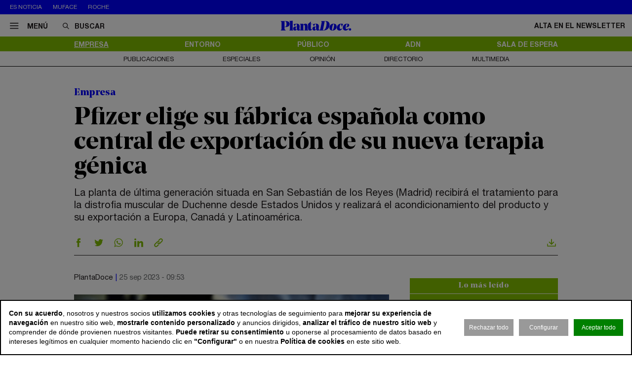

--- FILE ---
content_type: text/html; charset=utf-8
request_url: https://www.plantadoce.com/empresa/pfizer-elige-su-fabrica-espanola-como-central-de-exportacion-de-su-nueva-terapia-genica
body_size: 12786
content:
<!DOCTYPE html>
<html lang="es">
<head>
	<script>
const GA_MEASUREMENT_ID = "G-N88GPVK904";
const MARFEEL_ACCOUNT_ID = 5128;

function getCookie(name) {
  const match = document.cookie.match(new RegExp('(?:^|; )' + name.replace(/([.*+?^${}()|[\]\\])/g,'\\$1') + '=([^;]*)'));
  return match ? decodeURIComponent(match[1]) : null;
}
const cookieValue = getCookie('__cookie_consent');
const hasConsent = Boolean(cookieValue);
const tracking = cookieValue?.includes("tracking") || false;
const functionality = cookieValue?.includes("functionality") || false;
const targeting = cookieValue?.includes("targeting") || false;
// GOOGLE ANALYTICS
window.dataLayer = window.dataLayer || [];
function gtag(){ dataLayer.push(arguments); }
gtag('consent', 'default', {
	'ad_storage': 'denied',
	'ad_user_data': 'denied',
	'ad_personalization': 'denied',
	'analytics_storage': 'denied'
});
if (hasConsent) {
	const head = document.head || document.getElementsByTagName('head')[0];
	if (head) {
		const script = document.createElement("script");
		script.async = true;
		script.src = `https://www.googletagmanager.com/gtag/js?id=${GA_MEASUREMENT_ID}`;
		head.appendChild(script);
	}
	gtag('js', new Date());
	gtag('consent', 'update', {
		'ad_storage': targeting ? 'granted' : 'denied',
		'ad_user_data': targeting ? 'granted' : 'denied',
		'ad_personalization': targeting ? 'granted' : 'denied',
		'analytics_storage': tracking ? 'granted' : 'denied'
	});
	gtag('config', GA_MEASUREMENT_ID, { 'send_page_view': true });
}
// MARFEEL 
!function(){"use strict";function e(e){var t=!(arguments.length>1&&void 0!==arguments[1])||arguments[1],c=document.createElement("script");c.src=e,t?c.type="module":(c.async=!0,c.type="text/javascript",c.setAttribute("nomodule",""));var n=document.getElementsByTagName("script")[0];n.parentNode.insertBefore(c,n)}!function(t,c){!function(t,c,n){var a,o,r;n.accountId=c,null!==(a=t.marfeel)&&void 0!==a||(t.marfeel={}),null!==(o=(r=t.marfeel).cmd)&&void 0!==o||(r.cmd=[]),t.marfeel.config=n;var i="https://sdk.mrf.io/statics";e("".concat(i,"/marfeel-sdk.js?id=").concat(c),!0),e("".concat(i,"/marfeel-sdk.es5.js?id=").concat(c),!1)}(t,c,arguments.length>2&&void 0!==arguments[2]?arguments[2]:{})}(window,MARFEEL_ACCOUNT_ID,{ manualConsent: true })}();

window.marfeel?.cmd?.push(['consent', consent => {
  if (hasConsent) {
    consent.setConsentFeatures([
      { feature: 'analytics_storage', consent: tracking },
      { feature: 'personalization', consent: functionality }
    ]);
  } else {
    consent.setConsentFeatures([
      { feature: 'analytics_storage', consent: false },
      { feature: 'personalization', consent: false }
    ]);
  }
}]);
</script>	<meta charset="utf-8">
	<title>Pfizer elige su fábrica española como central de exportación de su nueva terapia génica | PlantaDoce</title>
	<meta name="description" content="La planta de &amp;uacute;ltima generaci&amp;oacute;n situada en San Sebasti&amp;aacute;n de los Reyes (Madrid) recibir&amp;aacute; el tratamiento para la distrofia&amp;hellip;">
			<link rel="canonical" href="/empresa/pfizer-elige-su-fabrica-espanola-como-central-de-exportacion-de-su-nueva-terapia-genica">
						<meta name="robots" content="max-image-preview:large">				
		<meta name="theme-color" content="#82be00">
	<link rel="icon" href="/files/favicon/favicon.svg">
	<link rel="mask-icon" href="/files/favicon/favicon.svg" color="#000000">
	<link rel="apple-touch-icon" href="/files/favicon/apple-touch-icon.png">
	<link rel="manifest" href="/manifest.json">
		
	
	<meta name="viewport" content="width=device-width, user-scalable=no">

	<link rel="stylesheet" href="/min/f=/css/icons.css,/css/slick.css,/css/slick-theme.css,/css/main.css,/css/vcomposer.css,/css/ppr.css?v=1.0.3">
	
			<meta property="twitter:card" content="summary_large_image">
			<meta property="twitter:url" content="https://www.plantadoce.com/empresa/pfizer-elige-su-fabrica-espanola-como-central-de-exportacion-de-su-nueva-terapia-genica">
			<meta property="twitter:title" content="Pfizer elige su fábrica española como central de exportación de su nueva terapia génica">
			<meta property="twitter:description" content="La planta de &uacute;ltima generaci&oacute;n situada en San Sebasti&aacute;n de los Reyes (Madrid) recibir&aacute; el tratamiento para la distrofia&hellip;">
			<meta property="twitter:site" content="@Planta_Doce">
			<meta property="og:type" content="website">
			<meta property="og:title" content="Pfizer elige su fábrica española como central de exportación de su nueva terapia génica">
			<meta property="og:description" content="La planta de &uacute;ltima generaci&oacute;n situada en San Sebasti&aacute;n de los Reyes (Madrid) recibir&aacute; el tratamiento para la distrofia&hellip;">
		
					<meta property="og:image" content="https://www.plantadoce.com/thumb/eyJ0IjoiZCIsInciOjEyMDAsImgiOjY3NSwibSI6MSwidiI6IjEuMC4zIn0/files/2020/empresas/pfizer/pfizer-biontech-948.jpg">
					<meta property="og:image:width" content="948">
					<meta property="og:image:height" content="632">
					<meta property="twitter:image" content="https://www.plantadoce.com/thumb/eyJ0IjoiZCIsInciOjEyMDAsImgiOjY3NSwibSI6MSwidiI6IjEuMC4zIn0/files/2020/empresas/pfizer/pfizer-biontech-948.jpg">
				
	<script>const READY=[];READY.ok=false;READY.push=function (item){if (typeof item !== "function") return false; if (READY.ok){item.call();}else {return Array.prototype.push.apply(this,arguments);}};</script>
</head>
<body class="no_home " data-page="3" data-cookies="1">
		<header class="main_header">
		<section class="bar_featured">
			<div class="bar_featured_wrapper">
								<div class="featured_tags">
					<p class="title">Es noticia</p>
										<a href="/publico/muface-pagara-343-millones-a-adeslas-asisa-y-dkv-por-la-prorroga-del-convenio" class="link">Muface</a>
										<a href="/empresa/de-pfizer-a-roche-los-gigantes-mundiales-del-farma-en-busca-de-la-pildora-adelgazante" class="link">Roche</a>
									</div>
								
							</div>
		</section>	
	
		<section class="bar_main">
			<div class="bar_main_wrapper">
				<div class="options">
					<a href="#" class="link menu js_menu">
						<i class="icon icon-menu"></i><span>Menú</span>
					</a>
					<div class="search">
						<form method="get" action="/buscar">
							<i class="icon icon-buscar"></i><input class="input" type="text" name="term" placeholder="Buscar" required>
						</form>
					</div>
				</div>
				
								
								<a href="/" class="logo">
					<img src="/files/logo.svg" alt="PlantaDoce">
				</a>
								
				
				<div class="extra">
										
											<a href="/newsletter" class="link">Alta en el newsletter</a>
									</div>
			</div>
			
			<div class="bar_main_search">
				<div class="bar_main_search_wrapper">
					<div class="search">
						<form method="get" action="/buscar">
							<i class="icon icon-buscar"></i><input class="input" type="text" name="term" placeholder="Escribe aquí tu búsqueda" v-model="search" @keyup="update" required>
						</form>
					</div>
					
					<div class="bar_main_search_results" v-if="data">
						<div class="bar_main_search_results_wrapper">
							<div class="block" v-if="data && data.noticias">
								<div class="block_title">
									Noticias
								</div>
								
								<div class="block_elems">
									<a v-for="(item, i) in data.noticias" :key="i" :href="item.link" class="text_item">{{ item.title }}</a>
								</div>
							</div>
							
							<div class="block squares" v-if="data && data.tags">
								<div class="block_title">
									Tags
								</div>
								
								<div class="block_elems">
									<a v-for="(item, i) in data.tags" :key="i" :href="item.link" class="square_item">{{ item.title }}</a>
								</div>
							</div>
							
							<div class="block squares" v-if="data && data.perfiles">
								<div class="block_title">
									Perfiles
								</div>
								
								<div class="block_elems">
									<a v-for="(item, i) in data.perfiles" :key="i" :href="item.link" class="square_item">{{ item.title }}</a>
								</div>
							</div>
						</div>
					</div>
				</div>
			</div>
		</section>
				
		<div class="front">
			<div class="front_wrapper">
				<div class="logo_wrapper">
										<a href="/" class="logo">
												<img src="/files/logo.svg" alt="PlantaDoce">
					</a>
										
									</div>
			</div>
			
			<a href="#" class="menu_icon js_menu only_mobile">
				<i class="icon icon-menu"></i>
			</a>
			
						
					</div>
		
				<section class="bar_sections">
			<div class="bar_sections_wrapper">
								<a href="/empresa" class="link active" >Empresa</a>
								<a href="/entorno" class="link " >Entorno</a>
								<a href="/publico" class="link " >Público</a>
								<a href="/adn" class="link " >ADN</a>
								<a href="/sala-de-espera" class="link " >Sala de espera</a>
							</div>
		</section>
		
				<section class="bar_more">
			<div class="bar_more_wrapper">
								<a href="/publicaciones" class="link " >Publicaciones</a>
								<a href="/especiales" class="link " >Especiales</a>
								<a href="/opinion" class="link " >Opinión</a>
								<a href="/perfiles" class="link " >Directorio</a>
								<a href="/multimedia" class="link " >Multimedia</a>
							</div>
		</section>
			</header>
	
	<main class="main_content">

		
											
				
		<article class="news_detail">
	<div class="news_detail_wrapper">
				<p class="news_detail_type"><a href="/empresa">Empresa</a></p>
		
				
				
				
				
		
		<div class="news_detail_header no_photo">
			<div class="news_detail_titles">				
				<h1 class="news_detail_title">Pfizer elige su fábrica española como central de exportación de su nueva terapia génica</h1>
								<div class="news_detail_lead">
					<p>La planta de &uacute;ltima generaci&oacute;n situada en San Sebasti&aacute;n de los Reyes (Madrid) recibir&aacute; el tratamiento para la distrofia muscular de Duchenne desde Estados Unidos y realizar&aacute; el acondicionamiento del producto y su exportaci&oacute;n a Europa, Canad&aacute; y Latinoam&eacute;rica.</p>				</div>
							</div>
					</div>
		
		<div class="social_options">
			
			<div class="sharing" id="w69720388a60dd">
	<a href="https://www.facebook.com/sharer/sharer.php?u=https%3A%2F%2Fwww.plantadoce.com%2Fempresa%2Fpfizer-elige-su-fabrica-espanola-como-central-de-exportacion-de-su-nueva-terapia-genica" target="_blank" class="link">
		<i class="icon icon-facebook"></i>
	</a>
	<a href="https://twitter.com/intent/tweet?text=Pfizer+elige+su+f%C3%A1brica+espa%C3%B1ola+como+central+de+exportaci%C3%B3n+de+su+nueva+terapia+g%C3%A9nica&url=https%3A%2F%2Fwww.plantadoce.com%2Fempresa%2Fpfizer-elige-su-fabrica-espanola-como-central-de-exportacion-de-su-nueva-terapia-genica&via=Planta_Doce" target="_blank" class="link">
		<i class="icon icon-twitter"></i>
	</a>
	<a href="https://wa.me/?lang=es&text=Pfizer+elige+su+f%C3%A1brica+espa%C3%B1ola+como+central+de+exportaci%C3%B3n+de+su+nueva+terapia+g%C3%A9nica https%3A%2F%2Fwww.plantadoce.com%2Fempresa%2Fpfizer-elige-su-fabrica-espanola-como-central-de-exportacion-de-su-nueva-terapia-genica" target="_blank" class="link">
		<i class="icon icon-whatsapp"></i>
	</a>
	<a href="https://www.linkedin.com/shareArticle?mini=true&url=https%3A%2F%2Fwww.plantadoce.com%2Fempresa%2Fpfizer-elige-su-fabrica-espanola-como-central-de-exportacion-de-su-nueva-terapia-genica" target="_blank" class="link">
		<i class="icon icon-linkeding"></i>
	</a>
	<a href="https://www.plantadoce.com/empresa/pfizer-elige-su-fabrica-espanola-como-central-de-exportacion-de-su-nueva-terapia-genica" class="link clipboard">
		<i class="icon icon-link"></i>
	</a>

	</div>
<script>
READY.push(function() {
	const widget = $("#w69720388a60dd");
	let LOADING_EMAIL = false;
	widget.find(".link.email").click(function (e) {
		e.preventDefault();
		if ( ! LOADING_EMAIL) {
			LOADING_EMAIL = true;
			$.ajax({
				url: "/app/share/share/email",
				type: "post",
				data: {
					item: '17187',
					type: 'bm90aWNpYXNcbW9kZWxzXE5vdGljaWE=',
					link: 'https://www.plantadoce.com/empresa/pfizer-elige-su-fabrica-espanola-como-central-de-exportacion-de-su-nueva-terapia-genica',
					title: 'Pfizer elige su fábrica española como central de exportación de su nueva terapia génica'
				},
				success: function (r) {
					if (r && r.status == "ok") {
						$("body").append(r.data);
						LOADING_EMAIL = false;
					}
				}
			});
		}
	});

	function fallbackCopyTextToClipboard(text, cb) {
		let textArea = document.createElement("textarea");
		textArea.value = text;
	
		// Avoid scrolling to bottom
		textArea.style.top = "0";
		textArea.style.left = "0";
		textArea.style.position = "fixed";

		document.body.appendChild(textArea);
		textArea.focus();
		textArea.select();

		try {
			let successful = document.execCommand('copy');
			let msg = successful ? 'successful' : 'unsuccessful';
			if (msg == "successful") {
				cb();
			}
		} catch (err) {}
		document.body.removeChild(textArea);
	}

	function copyTextToClipboard(text, cb) {
		if (!navigator.clipboard) {
			fallbackCopyTextToClipboard(text, cb);
			return;
		}
		navigator.clipboard.writeText(text).then(function() {
			cb();
		});
	}

	widget.find(".link.clipboard").click(function (e) {
		e.preventDefault();
		let link = this.href;
		copyTextToClipboard(link, () => alert("Enlace copiado al portapapeles"));
	});
});
</script>			
			<div class="actions">
								<a href="?download" class="link" target="_blank">
					<i class="icon icon-download"></i>
				</a>
			</div>
		</div>
		
		<div class="news_detail_content">
			<div class="left">
				<div class="info">
					<p class="author">PlantaDoce</p>
					<p class="date">25 sep 2023 - 09:53</p>
				</div>

				<div class="news_detail_content_text detail_text">
										<p><img src="https://www.plantadoce.com/files//2020/empresas/pfizer/pfizer-biontech-728.jpg" alt="Pfizer elige su f&aacute;brica espa&ntilde;ola como central de exportaci&oacute;n de su nueva terapia g&eacute;nica " width="728" height="485" /></p>
<p>&nbsp;</p>
<p>&nbsp;</p>
<p>&nbsp;</p>
<p>Pfizer conf&iacute;a en Espa&ntilde;a. &nbsp;La farmac&eacute;utica estadounidense ha elegido la planta biotecnol&oacute;gica de San Sebasti&aacute;n de los Reyes (Madrid) <strong>como centro de distribuci&oacute;n internacional de su nuevo tratamiento para la distrofia muscular de Duchenne</strong>, seg&uacute;n avanza <em>El Economista</em>.</p>
<p>&nbsp;</p>
<p>La planta de San Sebasti&aacute;n de los Reyes recibir&aacute; el f&aacute;rmaco desde Estados Unidos, donde se fabricar&aacute;, <strong>para posteriormente realizar el acondicionamiento del producto y su exportaci&oacute;n a Europa, Canad&aacute; y Latinoam&eacute;rica</strong>. El medicamento que se exportar&aacute; se encuentra en estos momentos en la &uacute;ltima fase de ensayos cl&iacute;nicos.</p>
<p>&nbsp;</p>
<p>La planta de producci&oacute;n de San Sebasti&aacute;n de los Reyes es uno de los principales centros biotecnol&oacute;gicos de la compa&ntilde;&iacute;a, <strong>adem&aacute;s de ser la &uacute;nica sede de Pfizer en el mundo que produce medicamentos para el tratamiento de dos tipos de hemofilia, A y B</strong>, ambas consideradas enfermedades raras.</p>
<p>&nbsp;</p>
<p>&nbsp;</p>
<p class="news_featured_text">La planta de producci&oacute;n de San Sebasti&aacute;n de los Reyes es uno de los principales centros biotecnol&oacute;gicos de Pfizer</p>
<p>&nbsp;</p>
<p>&nbsp;</p>
<p>La instalaci&oacute;n en cuesti&oacute;n cuenta con 300 profesionales y se dedica principalmente a la producci&oacute;n y acondicionamiento final de f&aacute;rmacos est&eacute;riles liofilizados de alta complejidad y valor a&ntilde;adido. <strong>La planta suministra medicamentos a m&aacute;s de 15.000 pacientes y 70 pa&iacute;ses, entre los que destacan Estados Unidos, Jap&oacute;n y China</strong>.</p>
<p>&nbsp;</p>
<p>En junio de 2021, Pfizer anunci&oacute; una inversi&oacute;n de 70,2 millones de euros para aumentar la capacidad de producci&oacute;n del centro. <strong>La inversi&oacute;n se destin&oacute; a la construcci&oacute;n de una zona de fabricaci&oacute;n de est&eacute;riles con las &uacute;ltimas tecnolog&iacute;as, con un grado de automatizaci&oacute;n muy alto</strong>, alineado con la industria de vanguardia.</p>
<p>&nbsp;</p>
<p>&nbsp;Pfizer es una compa&ntilde;&iacute;a farmac&eacute;utica estadounidense, con sede en Nueva York, fundada por Charles Pfizer y Charles Erhart en 1849. Aunque su primer producto fue la santonina, un tratamiento para combatir un par&aacute;sito de la familia de las lombrices, Pfizer tambi&eacute;n es conocida por lanzar al mercado Viagra. &nbsp;</p>									</div>
				
							</div>
			
			<div class="right" data-len="2885">
				
				<div class="slot_item no_publi" data-type="page.page->widget_loader" data-params="{&quot;item&quot;:&quot;1&quot;}"><aside class="featured_mostread featured_item " data-widget="widget69720388a9ce9">
	<div class="featured_item_wrapper">
		<header class="header">
			<p class="name">Lo más leído</p>
		</header>
				
		<ul class="featured_mostread_items">
									<li class="featured_mostread_item">
				<a href="/entorno/tramadol-y-paracetamol-el-matrimonio-analgesico-que-se-ha-vuelto-una-mina-de-oro" class="link">Tramadol y paracetamol: el matrimonio analgésico que se ha vuelto una mina de oro</a>
			</li>
						<li class="featured_mostread_item">
				<a href="/entorno/oxycontin-el-farmaco-que-causo-la-peor-crisis-de-opioides-de-los-estados-unidos" class="link">OxyContin, el fármaco que causó la peor crisis de opioides de los Estados Unidos</a>
			</li>
						<li class="featured_mostread_item">
				<a href="/empresa/grifols-destinara-los-fondos-de-la-venta-de-shanghai-raas-a-reducir-su-deuda" class="link">Grifols destinará los fondos de la venta de Shanghai Raas a reducir su deuda</a>
			</li>
						<li class="featured_mostread_item">
				<a href="/adn/merck-el-negocio-tricentenario-que-agrupa-a-mas-de-300-sucesores-del-fundador" class="link">Merck, el negocio tricentenario que agrupa a más de 300 sucesores del fundador</a>
			</li>
						<li class="featured_mostread_item">
				<a href="/empresa/caixabank-invierte-40-millones-para-desarrollar-el-primer-hub-cientifico-de-barcelo" class="link">Caixabank invierte 40 millones para desarrollar el primer ‘hub’ científico de Barcelona</a>
			</li>
						<li class="featured_mostread_item">
				<a href="/empresa/ship2b-ventures-invierte-nueve-millones-de-euros-en-diez-start-ups-de-salud" class="link">Ship2B Ventures invierte nueve millones de euros en diez ‘start ups’ de salud</a>
			</li>
								</ul>
		
			</div>
</aside>
<script>
READY.push(function () {
	init_widget('widget69720388a9ce9', function (el) {
		let widget = $(el);
		widget.find(".featured_item_wrapper").each(function () {
			let wrapper = $(this);
			let items = wrapper.find(".featured_mostread_items");
					
			let cur_h = wrapper.height();
			
			while (cur_h > 598) {
				items.find(".featured_mostread_item:last").remove();
				cur_h = wrapper.height();
			}
		});
	});
});
</script></div>
				<div class="slot_item no_publi" data-type="page.page->widget_loader" data-params="{&quot;item&quot;:&quot;1&quot;}"><aside class="featured_multimedia2 featured_specials2 featured_item js_slick" data-slick-items-desktop="1" data-slick-items-mobile="1" data-slick-items-arrows="1">
	<div class="featured_item_wrapper">
		<header class="header">
			<a href="/especiales" class="name">Especiales</a>
		</header>
		
		<div class="list">
			<div class="featured_multimedia2_items scroller">
								<article class="featured_multimedia2_item">
					<a href="/especiales/la-entrevista-de-la-semana">
						<div class="image_wrapper">
														<img class="" src="/thumb/eyJ0IjoiZCIsInciOjIxOSwiaCI6MjE5LCJtIjoxLCJ2IjoiMS4wLjMifQ/files/2024/07-especiales/entrevistadelasemana.jpg" srcset="/thumb/eyJ0IjoiZCIsInciOjIxOSwiaCI6MjE5LCJtIjoxLCJ2IjoiMS4wLjMifQ/files/2024/07-especiales/entrevistadelasemana.jpg, /thumb/eyJ0IjoiZCIsInciOjQzOCwiaCI6NDM4LCJtIjoxLCJ2IjoiMS4wLjMifQ/files/2024/07-especiales/entrevistadelasemana.jpg 1.5x" alt="La entrevista de la semana">													</div>
					</a>
										
					<div class="powered_by">
						<p class="special_title"><a href="/especiales/la-entrevista-de-la-semana">La entrevista de la semana</a></p>
						
												
																		</div>					
				</article>
							</div>
		</div>	
	</div>
</aside>
</div>
<div class="slot_item no_publi" data-type="page.page->widget_loader" data-params="{&quot;item&quot;:&quot;1&quot;}"><aside class="featured_multimedia2 featured_specials2 featured_item js_slick" data-slick-items-desktop="1" data-slick-items-mobile="1" data-slick-items-arrows="1">
	<div class="featured_item_wrapper">
		<header class="header">
			<a href="/especiales" class="name">Especiales</a>
		</header>
		
		<div class="list">
			<div class="featured_multimedia2_items scroller">
								<article class="featured_multimedia2_item">
					<a href="/especiales/monitor-del-sistema-hospitalario-de-la-comunidad-de-madrid">
						<div class="image_wrapper">
														<img class="" src="/thumb/eyJ0IjoiZCIsInciOjIxOSwiaCI6MjE5LCJtIjoxLCJ2IjoiMS4wLjMifQ/files/2020/07_especiales/fjd/1+%281%29.jpeg" srcset="/thumb/eyJ0IjoiZCIsInciOjIxOSwiaCI6MjE5LCJtIjoxLCJ2IjoiMS4wLjMifQ/files/2020/07_especiales/fjd/1+%281%29.jpeg, /thumb/eyJ0IjoiZCIsInciOjQzOCwiaCI6NDM4LCJtIjoxLCJ2IjoiMS4wLjMifQ/files/2020/07_especiales/fjd/1+%281%29.jpeg 1.5x" alt="Monitor del Sistema Hospitalario de la Comunidad de Madrid">													</div>
					</a>
										
					<div class="powered_by">
						<p class="special_title"><a href="/especiales/monitor-del-sistema-hospitalario-de-la-comunidad-de-madrid">Monitor del Sistema Hospitalario de la Comunidad de Madrid</a></p>
						
												
																		</div>					
				</article>
							</div>
		</div>	
	</div>
</aside>
</div>

				
				
				
				
				
							</div>
		</div>
		
				
		<div class="social_options">
			<div class="sharing" id="w697203890940a">
	<a href="https://www.facebook.com/sharer/sharer.php?u=https%3A%2F%2Fwww.plantadoce.com%2Fempresa%2Fpfizer-elige-su-fabrica-espanola-como-central-de-exportacion-de-su-nueva-terapia-genica" target="_blank" class="link">
		<i class="icon icon-facebook"></i>
	</a>
	<a href="https://twitter.com/intent/tweet?text=Pfizer+elige+su+f%C3%A1brica+espa%C3%B1ola+como+central+de+exportaci%C3%B3n+de+su+nueva+terapia+g%C3%A9nica&url=https%3A%2F%2Fwww.plantadoce.com%2Fempresa%2Fpfizer-elige-su-fabrica-espanola-como-central-de-exportacion-de-su-nueva-terapia-genica&via=Planta_Doce" target="_blank" class="link">
		<i class="icon icon-twitter"></i>
	</a>
	<a href="https://wa.me/?lang=es&text=Pfizer+elige+su+f%C3%A1brica+espa%C3%B1ola+como+central+de+exportaci%C3%B3n+de+su+nueva+terapia+g%C3%A9nica https%3A%2F%2Fwww.plantadoce.com%2Fempresa%2Fpfizer-elige-su-fabrica-espanola-como-central-de-exportacion-de-su-nueva-terapia-genica" target="_blank" class="link">
		<i class="icon icon-whatsapp"></i>
	</a>
	<a href="https://www.linkedin.com/shareArticle?mini=true&url=https%3A%2F%2Fwww.plantadoce.com%2Fempresa%2Fpfizer-elige-su-fabrica-espanola-como-central-de-exportacion-de-su-nueva-terapia-genica" target="_blank" class="link">
		<i class="icon icon-linkeding"></i>
	</a>
	<a href="https://www.plantadoce.com/empresa/pfizer-elige-su-fabrica-espanola-como-central-de-exportacion-de-su-nueva-terapia-genica" class="link clipboard">
		<i class="icon icon-link"></i>
	</a>

	</div>
<script>
READY.push(function() {
	const widget = $("#w697203890940a");
	let LOADING_EMAIL = false;
	widget.find(".link.email").click(function (e) {
		e.preventDefault();
		if ( ! LOADING_EMAIL) {
			LOADING_EMAIL = true;
			$.ajax({
				url: "/app/share/share/email",
				type: "post",
				data: {
					item: '17187',
					type: 'bm90aWNpYXNcbW9kZWxzXE5vdGljaWE=',
					link: 'https://www.plantadoce.com/empresa/pfizer-elige-su-fabrica-espanola-como-central-de-exportacion-de-su-nueva-terapia-genica',
					title: 'Pfizer elige su fábrica española como central de exportación de su nueva terapia génica'
				},
				success: function (r) {
					if (r && r.status == "ok") {
						$("body").append(r.data);
						LOADING_EMAIL = false;
					}
				}
			});
		}
	});

	function fallbackCopyTextToClipboard(text, cb) {
		let textArea = document.createElement("textarea");
		textArea.value = text;
	
		// Avoid scrolling to bottom
		textArea.style.top = "0";
		textArea.style.left = "0";
		textArea.style.position = "fixed";

		document.body.appendChild(textArea);
		textArea.focus();
		textArea.select();

		try {
			let successful = document.execCommand('copy');
			let msg = successful ? 'successful' : 'unsuccessful';
			if (msg == "successful") {
				cb();
			}
		} catch (err) {}
		document.body.removeChild(textArea);
	}

	function copyTextToClipboard(text, cb) {
		if (!navigator.clipboard) {
			fallbackCopyTextToClipboard(text, cb);
			return;
		}
		navigator.clipboard.writeText(text).then(function() {
			cb();
		});
	}

	widget.find(".link.clipboard").click(function (e) {
		e.preventDefault();
		let link = this.href;
		copyTextToClipboard(link, () => alert("Enlace copiado al portapapeles"));
	});
});
</script>			
			<div class="actions">
								<a href="?download" class="link" target="_blank">
					<i class="icon icon-download"></i>
				</a>					
			</div>
		</div>
		
				
		<div class="slot_horizontal">
					</div>
		
				

					<div class="news_list_block1 with_title news_related_block has_tags height_fix">

			<p class="news_list_block1_title_mini">Contenido relacionado</p>
			
						<div class="news_related_tags">
								
				<div class="news_related_tags_list">
										<a href="/temas/pfizer" class="link">Pfizer</a>
									</div>
			</div>
					
			
			<article class="news_list_item layout_5 size_3">
				<div class="news_list_item_wrapper">
					<a href="/empresa/la-fda-aprueba-un-farmaco-de-pfizer-contra-el-virus-sincitial-respiratorio-en-bebes" class="image_wrapper">
						<img class="image" src="/thumb/eyJ0IjoiZCIsInciOjMwNywiaCI6MTUwLCJtIjoxLCJ2IjoiMS4wLjMifQ/files/2020/empresas/pfizer/pfizer-corporativo-948.jpg" alt="La FDA aprueba un f&aacute;rmaco de Pfizer contra el virus sincitial respiratorio en beb&eacute;s">
					</a>
					
					<div class="content">
						<header class="header">
							<a href="/empresa/la-fda-aprueba-un-farmaco-de-pfizer-contra-el-virus-sincitial-respiratorio-en-bebes" class="title">La FDA aprueba un fármaco de Pfizer contra el virus sincitial respiratorio en bebés</a>
							<div class="info">
								<p class="author">PlantaDoce</p>
								<p class="date">22 ago 2023 - 12:20</p>
							</div>
						</header>
					</div>
				</div>
			</article>
			
			
			<article class="news_list_item layout_5 size_3">
				<div class="news_list_item_wrapper">
					<a href="/empresa/astrazeneca-adquiere-la-cartera-de-terapia-genica-de-pfizer-por-1000-millones" class="image_wrapper">
						<img class="image" src="/thumb/eyJ0IjoiZCIsInciOjMwNywiaCI6MTUwLCJtIjoxLCJ2IjoiMS4wLjMifQ/files/2020/empresas/astrazeneca/astrazeneca-1-948.jpg" alt="AstraZeneca adquiere la cartera de terapia g&eacute;nica de Pfizer por 1.000 millones">
					</a>
					
					<div class="content">
						<header class="header">
							<a href="/empresa/astrazeneca-adquiere-la-cartera-de-terapia-genica-de-pfizer-por-1000-millones" class="title">AstraZeneca adquiere la cartera de terapia génica de Pfizer por 1.000 millones</a>
							<div class="info">
								<p class="author">PlantaDoce</p>
								<p class="date">8 ago 2023 - 10:00</p>
							</div>
						</header>
					</div>
				</div>
			</article>
			
					
			
			<div class="spacer size_3"></div>

			
			<article class="news_list_item layout_5 size_3">
				<div class="news_list_item_wrapper">
					<a href="/empresa/gsk-denuncia-a-pfizer-por-la-infraccion-de-patente-por-la-vacuna-del-vrs" class="image_wrapper">
						<img class="image" src="/thumb/eyJ0IjoiZCIsInciOjMwNywiaCI6MTUwLCJtIjoxLCJ2IjoiMS4wLjMifQ/files/2020/empresas/gsk/gsk-edificio-948.jpg" alt="GSK denuncia a Pfizer por la infracci&oacute;n de patente por la vacuna del VRS">
					</a>
					
					<div class="content">
						<header class="header">
							<a href="/empresa/gsk-denuncia-a-pfizer-por-la-infraccion-de-patente-por-la-vacuna-del-vrs" class="title">GSK denuncia a Pfizer por la infracción de patente por la vacuna del VRS</a>
							<div class="info">
								<p class="author">PlantaDoce</p>
								<p class="date">3 ago 2023 - 10:00</p>
							</div>
						</header>
					</div>
				</div>
			</article>
			
			
			<article class="news_list_item layout_5 size_3">
				<div class="news_list_item_wrapper">
					<a href="/empresa/de-pfizer-a-roche-los-gigantes-mundiales-del-farma-en-busca-de-la-pildora-adelgazante" class="image_wrapper">
						<img class="image" src="/thumb/eyJ0IjoiZCIsInciOjMwNywiaCI6MTUwLCJtIjoxLCJ2IjoiMS4wLjMifQ/files/2024/13-recursos/recurso-pastillas-980.jpg" alt="De Pfizer a Roche: los gigantes mundiales del &lsquo;farma&rsquo; en busca de la p&iacute;ldora adelgazante ">
					</a>
					
					<div class="content">
						<header class="header">
							<a href="/empresa/de-pfizer-a-roche-los-gigantes-mundiales-del-farma-en-busca-de-la-pildora-adelgazante" class="title">De Pfizer a Roche: los gigantes mundiales del ‘farma’ en busca de la píldora adelgazante </a>
							<div class="info">
								<p class="author">M. Bertero</p>
								<p class="date">27 dic 2024 - 05:00</p>
							</div>
						</header>
					</div>
				</div>
			</article>
			
					
						
			<div class="slot_vertical">
								<div class="slot_item no_publi" data-type="page.page->widget_loader" data-params="{&quot;item&quot;:&quot;1&quot;}"><aside class="featured_multimedia2 featured_specials2 featured_item js_slick" data-slick-items-desktop="1" data-slick-items-mobile="1" data-slick-items-arrows="1">
	<div class="featured_item_wrapper">
		<header class="header">
			<a href="/especiales" class="name">Especiales</a>
		</header>
		
		<div class="list">
			<div class="featured_multimedia2_items scroller">
								<article class="featured_multimedia2_item">
					<a href="/especiales/las-sagas-de-la-salud">
						<div class="image_wrapper">
														<img class="" src="/thumb/eyJ0IjoiZCIsInciOjIxOSwiaCI6MjE5LCJtIjoxLCJ2IjoiMS4wLjMifQ/files/2020/07_especiales/sagas+familiares/sagas_general_562x417.jpg" srcset="/thumb/eyJ0IjoiZCIsInciOjIxOSwiaCI6MjE5LCJtIjoxLCJ2IjoiMS4wLjMifQ/files/2020/07_especiales/sagas+familiares/sagas_general_562x417.jpg, /thumb/eyJ0IjoiZCIsInciOjQzOCwiaCI6NDM4LCJtIjoxLCJ2IjoiMS4wLjMifQ/files/2020/07_especiales/sagas+familiares/sagas_general_562x417.jpg 1.5x" alt="Las sagas de la salud">													</div>
					</a>
										
					<div class="powered_by">
						<p class="special_title"><a href="/especiales/las-sagas-de-la-salud">Las sagas de la salud</a></p>
						
												
																		</div>					
				</article>
							</div>
		</div>	
	</div>
</aside>
</div>
<div class="slot_item no_publi" data-type="page.page->widget_loader" data-params="{&quot;item&quot;:&quot;1&quot;}"><aside class="featured_multimedia2 featured_specials2 featured_item js_slick" data-slick-items-desktop="1" data-slick-items-mobile="1" data-slick-items-arrows="1">
	<div class="featured_item_wrapper">
		<header class="header">
			<a href="/especiales" class="name">Especiales</a>
		</header>
		
		<div class="list">
			<div class="featured_multimedia2_items scroller">
								<article class="featured_multimedia2_item">
					<a href="/especiales/resumen-de-la-semana">
						<div class="image_wrapper">
														<img class="" src="/thumb/eyJ0IjoiZCIsInciOjIxOSwiaCI6MjE5LCJtIjoxLCJ2IjoiMS4wLjMifQ/files/2024/07-especiales/agendadelasemana.jpg" srcset="/thumb/eyJ0IjoiZCIsInciOjIxOSwiaCI6MjE5LCJtIjoxLCJ2IjoiMS4wLjMifQ/files/2024/07-especiales/agendadelasemana.jpg, /thumb/eyJ0IjoiZCIsInciOjQzOCwiaCI6NDM4LCJtIjoxLCJ2IjoiMS4wLjMifQ/files/2024/07-especiales/agendadelasemana.jpg 1.5x" alt="Resumen de la semana">													</div>
					</a>
										
					<div class="powered_by">
						<p class="special_title"><a href="/especiales/resumen-de-la-semana">Resumen de la semana</a></p>
						
												
																		</div>					
				</article>
							</div>
		</div>	
	</div>
</aside>
</div>
				
			</div>
		</div>
					
		
						<div class="slot_horizontal">
					</div>
				
		<div class="news_list_block1 with_title news_related_block news_related_last">

			<p class="news_list_block1_title_mini">Últimas noticias</p>
			
			<div class="slot_vertical">
				<div class="slot_item no_publi" data-type="page.page->widget_loader" data-params="{&quot;item&quot;:&quot;1&quot;}"><aside class="featured_opinion2 featured_item js_slick" data-slick-items-desktop="1" data-slick-items-mobile="1" data-slick-items-arrows="1">
	<div class="featured_item_wrapper">
		<header class="header">
			<a href="/opinion" class="name">Opinión</a>
		</header>
		
		<div class="list">
			<div class="featured_opinion2_items scroller">
								<article class="featured_opinion2_item">
					<a href="/opinion/vacaciones-en-centros-de-salud-la-gestion-del-personal-debe-ser-potenciada-con-tecnologia-para-ser-eficiente">
						<div class="image_wrapper">
														<img class="image" src="/thumb/eyJ0IjoiZCIsInciOjE4MCwiaCI6MTQwLCJtIjoxLCJ2IjoiMS4wLjMifQ/files/2024/09-opinion/carlos-pardo-removebg-preview.png" srcset="/thumb/eyJ0IjoiZCIsInciOjE4MCwiaCI6MTQwLCJtIjoxLCJ2IjoiMS4wLjMifQ/files/2024/09-opinion/carlos-pardo-removebg-preview.png, /thumb/eyJ0IjoiZCIsInciOjM2MCwiaCI6MjgwLCJtIjoxLCJ2IjoiMS4wLjMifQ/files/2024/09-opinion/carlos-pardo-removebg-preview.png 1.5x" alt="Vacaciones en centros de salud: la gesti&oacute;n del personal debe ser potenciada con tecnolog&iacute;a para ser eficiente">													</div>
						<p class="title">Vacaciones en centros de salud: la gestión del personal debe ser potenciada con tecnología para ser eficiente</p>
						<p class="author">Carlos Pardo</p>
					</a>
				</article>
								<article class="featured_opinion2_item">
					<a href="/opinion/la-ortopedia-aliada-clave-del-sistema-nacional-de-salud">
						<div class="image_wrapper">
														<img class="image" src="/thumb/eyJ0IjoiZCIsInciOjE4MCwiaCI6MTQwLCJtIjoxLCJ2IjoiMS4wLjMifQ/files/2024/09-opinion/pablo-perez-presidente-de-fedop.png" srcset="/thumb/eyJ0IjoiZCIsInciOjE4MCwiaCI6MTQwLCJtIjoxLCJ2IjoiMS4wLjMifQ/files/2024/09-opinion/pablo-perez-presidente-de-fedop.png, /thumb/eyJ0IjoiZCIsInciOjM2MCwiaCI6MjgwLCJtIjoxLCJ2IjoiMS4wLjMifQ/files/2024/09-opinion/pablo-perez-presidente-de-fedop.png 1.5x" alt="La ortopedia, aliada clave del Sistema Nacional de Salud">													</div>
						<p class="title">La ortopedia, aliada clave del Sistema Nacional de Salud</p>
						<p class="author">Pablo Pérez Aragundi</p>
					</a>
				</article>
								<article class="featured_opinion2_item">
					<a href="/opinion/la-bioingenieria-transforma-la-salud-y-el-rendimiento-deportivo">
						<div class="image_wrapper">
														<img class="image" src="/thumb/eyJ0IjoiZCIsInciOjE4MCwiaCI6MTQwLCJtIjoxLCJ2IjoiMS4wLjMifQ/files/2024/09-opinion/11.png" srcset="/thumb/eyJ0IjoiZCIsInciOjE4MCwiaCI6MTQwLCJtIjoxLCJ2IjoiMS4wLjMifQ/files/2024/09-opinion/11.png, /thumb/eyJ0IjoiZCIsInciOjM2MCwiaCI6MjgwLCJtIjoxLCJ2IjoiMS4wLjMifQ/files/2024/09-opinion/11.png 1.5x" alt="La bioingenier&iacute;a transforma la salud y el rendimiento deportivo">													</div>
						<p class="title">La bioingeniería transforma la salud y el rendimiento deportivo</p>
						<p class="author">Xavier Muñoz Pascual</p>
					</a>
				</article>
							</div>
		</div>
		
			</div>
</aside>
</div>
<div class="slot_item no_publi" data-type="page.page->widget_loader" data-params="{&quot;item&quot;:&quot;1&quot;}"><aside class="featured_profiles_week featured_profiles featured_item js_slick" data-slick-items-desktop="1" data-slick-items-mobile="1" data-slick-items-arrows="1">
	<div class="featured_item_wrapper">
		<header class="header">
			<a href="/perfiles/ignacio-salvatierra" class="name">Perfil de la Semana</a>
		</header>
		
		<div class="list">
			<div class="featured_profiles_items scroller">				
				<article class="featured_profiles_item">
					<a href="/perfiles/ignacio-salvatierra">
						<div class="image_wrapper">
							<img class="" src="/thumb/eyJ0IjoiZCIsInciOjExOSwiaCI6MTE5LCJtIjoxLCJ2IjoiMS4wLjMifQ/files/2024/11-perfiles/dkv-ignacio-salvatierra.jpg" srcset="/thumb/eyJ0IjoiZCIsInciOjExOSwiaCI6MTE5LCJtIjoxLCJ2IjoiMS4wLjMifQ/files/2024/11-perfiles/dkv-ignacio-salvatierra.jpg, /thumb/eyJ0IjoiZCIsInciOjIzOCwiaCI6MjM4LCJtIjoxLCJ2IjoiMS4wLjMifQ/files/2024/11-perfiles/dkv-ignacio-salvatierra.jpg 1.5x" alt="Ignacio Salvatierra">						</div>
						<p class="name">Ignacio Salvatierra</p>
						<p class="job">Director general de salud en DKV</p>
					</a>
				</article>
			</div>
		</div>
		
			</div>
</aside>
</div>
			</div>
			
			<div class="spacer size_3"></div>
			
						<article class="news_list_item layout_5 size_3">
				<div class="news_list_item_wrapper">
					<a href="/empresa/2024-doce-meses-a-traves-de-los-titulares-del-negocio-de-la-salud" class="image_wrapper">
						<img class="image" src="/thumb/eyJ0IjoiZCIsInciOjMwNywiaCI6MTUwLCJtIjoxLCJ2IjoiMS4wLjMifQ/files/2024/recursos/medicamentos-gasto-980.jpg" alt="2024: doce meses a trav&eacute;s de los titulares del negocio de la salud ">
					</a>
					
					<div class="content">
						<header class="header">
							<a href="/empresa/2024-doce-meses-a-traves-de-los-titulares-del-negocio-de-la-salud" class="title">2024: doce meses a través de los titulares del negocio de la salud </a>
							<div class="info">
								<p class="author">PlantaDoce</p>
								<p class="date">31 dic 2024 - 05:00</p>
							</div>
						</header>
					</div>
				</div>
			</article>			
						<article class="news_list_item layout_5 size_3">
				<div class="news_list_item_wrapper">
					<a href="/publico/muface-pagara-343-millones-a-adeslas-asisa-y-dkv-por-la-prorroga-del-convenio" class="image_wrapper">
						<img class="image" src="/thumb/eyJ0IjoiZCIsInciOjMwNywiaCI6MTUwLCJtIjoxLCJ2IjoiMS4wLjMifQ/files/2024/14-empresa/muface-sede-980.jpg" alt="Muface pagar&aacute; 343 millones a Adeslas, Asisa y DKV por la pr&oacute;rroga del convenio ">
					</a>
					
					<div class="content">
						<header class="header">
							<a href="/publico/muface-pagara-343-millones-a-adeslas-asisa-y-dkv-por-la-prorroga-del-convenio" class="title">Muface pagará 343 millones a Adeslas, Asisa y DKV por la prórroga del convenio </a>
							<div class="info">
								<p class="author">PlantaDoce</p>
								<p class="date">30 dic 2024 - 11:32</p>
							</div>
						</header>
					</div>
				</div>
			</article>			
					
			
			<div class="spacer size_3"></div>

						<article class="news_list_item layout_5 size_3">
				<div class="news_list_item_wrapper">
					<a href="/empresa/2024-el-ano-en-que-el-farma-espanol-exprimio-sus-cuentas-para-ser-rentable" class="image_wrapper">
						<img class="image" src="/thumb/eyJ0IjoiZCIsInciOjMwNywiaCI6MTUwLCJtIjoxLCJ2IjoiMS4wLjMifQ/files/2024/14-empresa/faes-farma/fotonoticia-20241031084652-1920-1.jpg" alt="2024: el a&ntilde;o en que el &lsquo;farma&rsquo; espa&ntilde;ol exprimi&oacute; sus cuentas para ser rentable ">
					</a>
					
					<div class="content">
						<header class="header">
							<a href="/empresa/2024-el-ano-en-que-el-farma-espanol-exprimio-sus-cuentas-para-ser-rentable" class="title">2024: el año en que el ‘farma’ español exprimió sus cuentas para ser rentable </a>
							<div class="info">
								<p class="author">M. B.</p>
								<p class="date">30 dic 2024 - 05:00</p>
							</div>
						</header>
					</div>
				</div>
			</article>			
						<article class="news_list_item layout_5 size_3">
				<div class="news_list_item_wrapper">
					<a href="/empresa/de-pfizer-a-roche-los-gigantes-mundiales-del-farma-en-busca-de-la-pildora-adelgazante" class="image_wrapper">
						<img class="image" src="/thumb/eyJ0IjoiZCIsInciOjMwNywiaCI6MTUwLCJtIjoxLCJ2IjoiMS4wLjMifQ/files/2024/13-recursos/recurso-pastillas-980.jpg" alt="De Pfizer a Roche: los gigantes mundiales del &lsquo;farma&rsquo; en busca de la p&iacute;ldora adelgazante ">
					</a>
					
					<div class="content">
						<header class="header">
							<a href="/empresa/de-pfizer-a-roche-los-gigantes-mundiales-del-farma-en-busca-de-la-pildora-adelgazante" class="title">De Pfizer a Roche: los gigantes mundiales del ‘farma’ en busca de la píldora adelgazante </a>
							<div class="info">
								<p class="author">M. Bertero</p>
								<p class="date">27 dic 2024 - 05:00</p>
							</div>
						</header>
					</div>
				</div>
			</article>			
					</div>
		
		<div class="slot_horizontal">
					</div>

	</div>

	<script type="application/ld+json">{"@context":"https:\/\/schema.org","@type":"NewsArticle","mainEntityOfPage":{"@type":"WebPage","@id":"https:\/\/www.plantadoce.com\/empresa\/pfizer-elige-su-fabrica-espanola-como-central-de-exportacion-de-su-nueva-terapia-genica"},"headline":"Pfizer elige su f\u00e1brica espa\u00f1ola como central de exportaci\u00f3n de su nueva terapia g\u00e9nica","description":"La planta de &uacute;ltima generaci&oacute;n situada en San Sebasti&aacute;n de los Reyes (Madrid) recibir&aacute; el tratamiento para la distrofia&hellip;","articleSection":"Empresa","datePublished":"2023-09-25T09:53+01:00","dateModified":"2023-09-25T09:53+01:00","image":{"@type":"ImageObject","url":"https:\/\/www.plantadoce.com\/thumb\/eyJ0IjoiZCIsInciOjEyMDAsImgiOjY3NSwibSI6MSwidiI6IjEuMC4zIn0\/files\/2020\/empresas\/pfizer\/pfizer-biontech-948.jpg","width":948,"height":632,"representativeOfPage":true,"caption":"Pfizer elige su f\u00e1brica espa\u00f1ola como central de exportaci\u00f3n de su nueva terapia g\u00e9nica"},"author":{"@type":"Person","name":"PlantaDoce"},"publisher":{"@type":"Organization","name":"PlantaDoce","url":"https:\/\/www.plantadoce.com","logo":{"@type":"ImageObject","url":"https:\/\/www.plantadoce.com\/files\/logo.svg","width":489,"height":103}}}</script></article>
					
								<section class="featured_publications js_slick" data-slick-items-desktop="4" data-slick-items-mobile="1" data-slick-items-arrows="1">
	<div class="featured_publications_wrapper">
		<p class="big_title"><a href="/publicaciones">Publicaciones</a></p>
		
		<div class="list">
			<div class="featured_publications_items scroller">
								<article class="featured_publications_item">
					<a href="/files/publicaciones/free/2023/dossier_anual_2023_plantadoce" target="_blank">
						<div class="image_wrapper">
							<img class="image" src="/thumb/eyJ0IjoiZCIsInciOjIzMCwiaCI6MzI2LCJtIjoxLCJ2IjoiMS4wLjMifQ/files/publicaciones/free/2023/plantadoce-dossier-anual-2023.jpg" srcset="/thumb/eyJ0IjoiZCIsInciOjIzMCwiaCI6MzI2LCJtIjoxLCJ2IjoiMS4wLjMifQ/files/publicaciones/free/2023/plantadoce-dossier-anual-2023.jpg, /thumb/eyJ0IjoiZCIsInciOjQ2MCwiaCI6NjUyLCJtIjoxLCJ2IjoiMS4wLjMifQ/files/publicaciones/free/2023/plantadoce-dossier-anual-2023.jpg 1.5x" alt="PlantaDoce Dossier - Anual 2023">							
													</div>
						<p class="title">PlantaDoce Dossier - Anual 2023</title>
						<div class="options">
														
													</div>
					</a>
					
					
				</article>
								<article class="featured_publications_item">
					<a href="/files/publicaciones/free/2023/barometro" target="_blank">
						<div class="image_wrapper">
							<img class="image" src="/thumb/eyJ0IjoiZCIsInciOjIzMCwiaCI6MzI2LCJtIjoxLCJ2IjoiMS4wLjMifQ/files/publicaciones/free/2023/barometro/barometro-plantadoce-2023-01.jpg" srcset="/thumb/eyJ0IjoiZCIsInciOjIzMCwiaCI6MzI2LCJtIjoxLCJ2IjoiMS4wLjMifQ/files/publicaciones/free/2023/barometro/barometro-plantadoce-2023-01.jpg, /thumb/eyJ0IjoiZCIsInciOjQ2MCwiaCI6NjUyLCJtIjoxLCJ2IjoiMS4wLjMifQ/files/publicaciones/free/2023/barometro/barometro-plantadoce-2023-01.jpg 1.5x" alt="Bar&oacute;metro de Empresas de la Salud en Espa&ntilde;a 2023">							
													</div>
						<p class="title">Barómetro de Empresas de la Salud en España 2023</title>
						<div class="options">
														
													</div>
					</a>
					
					
				</article>
								<article class="featured_publications_item">
					<a href="/files/publicaciones/free/2022/anual-dossier-p12-2022.pdf" target="_blank">
						<div class="image_wrapper">
							<img class="image" src="/thumb/eyJ0IjoiZCIsInciOjIzMCwiaCI6MzI2LCJtIjoxLCJ2IjoiMS4wLjMifQ/files/2020/02_publicaciones/visor/visor_dossier_anual_p12_2022/plantadoce_anual_2022_001.jpg" srcset="/thumb/eyJ0IjoiZCIsInciOjIzMCwiaCI6MzI2LCJtIjoxLCJ2IjoiMS4wLjMifQ/files/2020/02_publicaciones/visor/visor_dossier_anual_p12_2022/plantadoce_anual_2022_001.jpg, /thumb/eyJ0IjoiZCIsInciOjQ2MCwiaCI6NjUyLCJtIjoxLCJ2IjoiMS4wLjMifQ/files/2020/02_publicaciones/visor/visor_dossier_anual_p12_2022/plantadoce_anual_2022_001.jpg 1.5x" alt="PlantaDoce Dossier - Anual 2022">							
													</div>
						<p class="title">PlantaDoce Dossier - Anual 2022</title>
						<div class="options">
														
													</div>
					</a>
					
					
				</article>
								<article class="featured_publications_item">
					<a href="/files/publicaciones/free/2022/barometro-empresassalud-2022-digital-anticopy.pdf" target="_blank">
						<div class="image_wrapper">
							<img class="image" src="/thumb/eyJ0IjoiZCIsInciOjIzMCwiaCI6MzI2LCJtIjoxLCJ2IjoiMS4wLjMifQ/files/2020/02_publicaciones/visor/visor_barometro_2022/BarometroPlantaDoce_2022_001.png" srcset="/thumb/eyJ0IjoiZCIsInciOjIzMCwiaCI6MzI2LCJtIjoxLCJ2IjoiMS4wLjMifQ/files/2020/02_publicaciones/visor/visor_barometro_2022/BarometroPlantaDoce_2022_001.png, /thumb/eyJ0IjoiZCIsInciOjQ2MCwiaCI6NjUyLCJtIjoxLCJ2IjoiMS4wLjMifQ/files/2020/02_publicaciones/visor/visor_barometro_2022/BarometroPlantaDoce_2022_001.png 1.5x" alt="Bar&oacute;metro de Empresas de la Salud en Espa&ntilde;a 2022">							
													</div>
						<p class="title">Barómetro de Empresas de la Salud en España 2022</title>
						<div class="options">
														
													</div>
					</a>
					
					
				</article>
								<article class="featured_publications_item">
					<a href="/files/publicaciones/free/2021/planta122021.pdf" target="_blank">
						<div class="image_wrapper">
							<img class="image" src="/thumb/eyJ0IjoiZCIsInciOjIzMCwiaCI6MzI2LCJtIjoxLCJ2IjoiMS4wLjMifQ/files/2020/02_publicaciones/visor/visor_dossier_anual_p12_2021/plantadoce_anual_2021_001.jpg" srcset="/thumb/eyJ0IjoiZCIsInciOjIzMCwiaCI6MzI2LCJtIjoxLCJ2IjoiMS4wLjMifQ/files/2020/02_publicaciones/visor/visor_dossier_anual_p12_2021/plantadoce_anual_2021_001.jpg, /thumb/eyJ0IjoiZCIsInciOjQ2MCwiaCI6NjUyLCJtIjoxLCJ2IjoiMS4wLjMifQ/files/2020/02_publicaciones/visor/visor_dossier_anual_p12_2021/plantadoce_anual_2021_001.jpg 1.5x" alt="PlantaDoce Dossier - Anual 2021">							
													</div>
						<p class="title">PlantaDoce Dossier - Anual 2021</title>
						<div class="options">
														
													</div>
					</a>
					
					
				</article>
								<article class="featured_publications_item">
					<a href="/files/publicaciones/free/2021/barometro-de-empresas-salud-2021.pdf" target="_blank">
						<div class="image_wrapper">
							<img class="image" src="/thumb/eyJ0IjoiZCIsInciOjIzMCwiaCI6MzI2LCJtIjoxLCJ2IjoiMS4wLjMifQ/files/2020/02_publicaciones/visor/visor_barometro_p12_2021/barometro_empresas_salud_2021_0001.png" srcset="/thumb/eyJ0IjoiZCIsInciOjIzMCwiaCI6MzI2LCJtIjoxLCJ2IjoiMS4wLjMifQ/files/2020/02_publicaciones/visor/visor_barometro_p12_2021/barometro_empresas_salud_2021_0001.png, /thumb/eyJ0IjoiZCIsInciOjQ2MCwiaCI6NjUyLCJtIjoxLCJ2IjoiMS4wLjMifQ/files/2020/02_publicaciones/visor/visor_barometro_p12_2021/barometro_empresas_salud_2021_0001.png 1.5x" alt="Bar&oacute;metro de Empresas de la Salud en Espa&ntilde;a 2021">							
													</div>
						<p class="title">Barómetro de Empresas de la Salud en España 2021</title>
						<div class="options">
														
													</div>
					</a>
					
					
				</article>
								<article class="featured_publications_item">
					<a href="/files/publicaciones/free/2021/dossier-salud-digital.pdf" target="_blank">
						<div class="image_wrapper">
							<img class="image" src="/thumb/eyJ0IjoiZCIsInciOjIzMCwiaCI6MzI2LCJtIjoxLCJ2IjoiMS4wLjMifQ/files/2020/02_publicaciones/visor/visor_dossier_salud_digital/dossier_salud_digital01.jpg" srcset="/thumb/eyJ0IjoiZCIsInciOjIzMCwiaCI6MzI2LCJtIjoxLCJ2IjoiMS4wLjMifQ/files/2020/02_publicaciones/visor/visor_dossier_salud_digital/dossier_salud_digital01.jpg, /thumb/eyJ0IjoiZCIsInciOjQ2MCwiaCI6NjUyLCJtIjoxLCJ2IjoiMS4wLjMifQ/files/2020/02_publicaciones/visor/visor_dossier_salud_digital/dossier_salud_digital01.jpg 1.5x" alt="Dossier salud digital">							
													</div>
						<p class="title">Dossier salud digital</title>
						<div class="options">
														
													</div>
					</a>
					
					
				</article>
								<article class="featured_publications_item">
					<a href="/files/publicaciones/free/2020/planta12-final-dossier.pdf" target="_blank">
						<div class="image_wrapper">
							<img class="image" src="/thumb/eyJ0IjoiZCIsInciOjIzMCwiaCI6MzI2LCJtIjoxLCJ2IjoiMS4wLjMifQ/files/2020/02_publicaciones/visor/visor_dossier_anual_p12_2020/VisorP12_001.jpg" srcset="/thumb/eyJ0IjoiZCIsInciOjIzMCwiaCI6MzI2LCJtIjoxLCJ2IjoiMS4wLjMifQ/files/2020/02_publicaciones/visor/visor_dossier_anual_p12_2020/VisorP12_001.jpg, /thumb/eyJ0IjoiZCIsInciOjQ2MCwiaCI6NjUyLCJtIjoxLCJ2IjoiMS4wLjMifQ/files/2020/02_publicaciones/visor/visor_dossier_anual_p12_2020/VisorP12_001.jpg 1.5x" alt="PlantaDoce Dossier - Anual 2020">							
													</div>
						<p class="title">PlantaDoce Dossier - Anual 2020</title>
						<div class="options">
														
													</div>
					</a>
					
					
				</article>
							</div>
		</div>
		
		<a href="/publicaciones" class="more_link">Ver todas las publicaciones</a>
	</div>
</section>

<aside class="brandedcontent_container">
	<div class="coverpage_block js_ahc">
		<div class="news_list_block ">
									<article class="news_list_item layout_8 size_25 only_one">
				<div class="news_list_item_wrapper">
					<a href="/content/la-iluminacion-led-clave-para-impulsar-la-descarbonizacion-del-sistema-sanitario" class="image_wrapper">
						<img class="image" src="/files/2024/06-content/healthcare-2-1.jpg" alt="La iluminación LED, clave para impulsar la descarbonización del sistema sanitario">
					</a>						
					
					<div class="content">
						<header class="header">
							<a href="/content/la-iluminacion-led-clave-para-impulsar-la-descarbonizacion-del-sistema-sanitario" class="title">La iluminación LED, clave para impulsar la descarbonización del sistema sanitario</a>
							<div class="info">
								<p class="author">PlantaDoce Content</p>
								<p class="date">25 jun 2024 - 11:00</p>
							</div>
						</header>
						
						<div class="text">
							Las luminarias impresas en 3D de Signify minimizan el gasto energético del sector sanitario, uno de los menos avanzados en la transición al LED						</div>
					</div>
					
										<div class="powered_by branded ">
													<div class="label">Powered by</div>
														<a href="https://www.signify.com/es-es" class="image_wrapper" target="_blank">
								<img src="/thumb/eyJ0IjoiZCIsInciOjMwMCwiaCI6MzAwLCJtIjowLCJ2IjoiMS4wLjMifQ/files/2024/imagen1.png.png" alt="Signify">
							</a>
																		</div>
									</div>
			</article>
									
							<div class="slot_item no_publi" data-type="page.page->widget_loader" data-params="{&quot;item&quot;:&quot;1&quot;}"><aside class="featured_multimedia2 featured_specials2 featured_item js_slick" data-slick-items-desktop="1" data-slick-items-mobile="1" data-slick-items-arrows="1">
	<div class="featured_item_wrapper">
		<header class="header">
			<a href="/especiales" class="name">Especiales</a>
		</header>
		
		<div class="list">
			<div class="featured_multimedia2_items scroller">
								<article class="featured_multimedia2_item">
					<a href="/especiales/la-sanidad-ante-el-28m">
						<div class="image_wrapper">
														<img class="" src="/thumb/eyJ0IjoiZCIsInciOjIxOSwiaCI6MjE5LCJtIjoxLCJ2IjoiMS4wLjMifQ/files/2020/20_recursos/otros/tarjeta-sanitaria-948.jpg" srcset="/thumb/eyJ0IjoiZCIsInciOjIxOSwiaCI6MjE5LCJtIjoxLCJ2IjoiMS4wLjMifQ/files/2020/20_recursos/otros/tarjeta-sanitaria-948.jpg, /thumb/eyJ0IjoiZCIsInciOjQzOCwiaCI6NDM4LCJtIjoxLCJ2IjoiMS4wLjMifQ/files/2020/20_recursos/otros/tarjeta-sanitaria-948.jpg 1.5x" alt="La sanidad ante el 28M">													</div>
					</a>
										
					<div class="powered_by">
						<p class="special_title"><a href="/especiales/la-sanidad-ante-el-28m">La sanidad ante el 28M</a></p>
						
												
																		</div>					
				</article>
							</div>
		</div>	
	</div>
</aside>
</div>
					</div>
	</div>
</aside>

<section class="featured_specials js_slick" data-slick-items-desktop="3" data-slick-items-mobile="1" data-slick-items-arrows="1">
	<div class="featured_specials_wrapper">
		<p class="big_title"><a href="/especiales">Especiales</a></p>
		
		<div class="list">
			<div class="featured_specials_items scroller">
								<article class="featured_specials_item">
					<div class="inner">
						<a href="/especiales/la-entrevista-de-la-semana" class="image_wrapper">
														<img class="image" src="/thumb/eyJ0IjoiZCIsInciOjMxMywiaCI6MjUwLCJtIjoxLCJ2IjoiMS4wLjMifQ/files/2024/07-especiales/entrevistadelasemana.jpg" srcset="/thumb/eyJ0IjoiZCIsInciOjMxMywiaCI6MjUwLCJtIjoxLCJ2IjoiMS4wLjMifQ/files/2024/07-especiales/entrevistadelasemana.jpg, /thumb/eyJ0IjoiZCIsInciOjYyNiwiaCI6NTAwLCJtIjoxLCJ2IjoiMS4wLjMifQ/files/2024/07-especiales/entrevistadelasemana.jpg 1.5x" alt="">													</a>

											</div>
					
					<a href="/especiales/la-entrevista-de-la-semana" class="title">La entrevista de la semana</a>				
				</article>
								<article class="featured_specials_item">
					<div class="inner">
						<a href="/especiales/monitor-del-sistema-hospitalario-de-la-comunidad-de-madrid" class="image_wrapper">
														<img class="image" src="/thumb/eyJ0IjoiZCIsInciOjMxMywiaCI6MjUwLCJtIjoxLCJ2IjoiMS4wLjMifQ/files/2020/07_especiales/fjd/1+%281%29.jpeg" srcset="/thumb/eyJ0IjoiZCIsInciOjMxMywiaCI6MjUwLCJtIjoxLCJ2IjoiMS4wLjMifQ/files/2020/07_especiales/fjd/1+%281%29.jpeg, /thumb/eyJ0IjoiZCIsInciOjYyNiwiaCI6NTAwLCJtIjoxLCJ2IjoiMS4wLjMifQ/files/2020/07_especiales/fjd/1+%281%29.jpeg 1.5x" alt="">													</a>

											</div>
					
					<a href="/especiales/monitor-del-sistema-hospitalario-de-la-comunidad-de-madrid" class="title">Monitor del Sistema Hospitalario de la Comunidad de Madrid</a>				
				</article>
								<article class="featured_specials_item">
					<div class="inner">
						<a href="/especiales/las-sagas-de-la-salud" class="image_wrapper">
														<img class="image" src="/thumb/eyJ0IjoiZCIsInciOjMxMywiaCI6MjUwLCJtIjoxLCJ2IjoiMS4wLjMifQ/files/2020/07_especiales/sagas+familiares/sagas_general_562x417.jpg" srcset="/thumb/eyJ0IjoiZCIsInciOjMxMywiaCI6MjUwLCJtIjoxLCJ2IjoiMS4wLjMifQ/files/2020/07_especiales/sagas+familiares/sagas_general_562x417.jpg, /thumb/eyJ0IjoiZCIsInciOjYyNiwiaCI6NTAwLCJtIjoxLCJ2IjoiMS4wLjMifQ/files/2020/07_especiales/sagas+familiares/sagas_general_562x417.jpg 1.5x" alt="">													</a>

											</div>
					
					<a href="/especiales/las-sagas-de-la-salud" class="title">Las sagas de la salud</a>				
				</article>
								<article class="featured_specials_item">
					<div class="inner">
						<a href="/especiales/resumen-de-la-semana" class="image_wrapper">
														<img class="image" src="/thumb/eyJ0IjoiZCIsInciOjMxMywiaCI6MjUwLCJtIjoxLCJ2IjoiMS4wLjMifQ/files/2024/07-especiales/agendadelasemana.jpg" srcset="/thumb/eyJ0IjoiZCIsInciOjMxMywiaCI6MjUwLCJtIjoxLCJ2IjoiMS4wLjMifQ/files/2024/07-especiales/agendadelasemana.jpg, /thumb/eyJ0IjoiZCIsInciOjYyNiwiaCI6NTAwLCJtIjoxLCJ2IjoiMS4wLjMifQ/files/2024/07-especiales/agendadelasemana.jpg 1.5x" alt="">													</a>

											</div>
					
					<a href="/especiales/resumen-de-la-semana" class="title">Resumen de la semana</a>				
				</article>
								<article class="featured_specials_item">
					<div class="inner">
						<a href="/especiales/2023-la-lucha-por-el-paciente-post-covid" class="image_wrapper">
														<img class="image" src="/thumb/eyJ0IjoiZCIsInciOjMxMywiaCI6MjUwLCJtIjoxLCJ2IjoiMS4wLjMifQ/files/2023/07-especiales/2023-especial/especial-2023-portada.jpg" srcset="/thumb/eyJ0IjoiZCIsInciOjMxMywiaCI6MjUwLCJtIjoxLCJ2IjoiMS4wLjMifQ/files/2023/07-especiales/2023-especial/especial-2023-portada.jpg, /thumb/eyJ0IjoiZCIsInciOjYyNiwiaCI6NTAwLCJtIjoxLCJ2IjoiMS4wLjMifQ/files/2023/07-especiales/2023-especial/especial-2023-portada.jpg 1.5x" alt="">							<img class="image" src="/files/2023/07-especiales/2023-especial/especial-2023-portada.jpg" alt="">
													</a>

											</div>
					
					<a href="/especiales/2023-la-lucha-por-el-paciente-post-covid" class="title">2023: la lucha por el paciente post-Covid</a>				
				</article>
								<article class="featured_specials_item">
					<div class="inner">
						<a href="/especiales/el-hospital-del-futuro" class="image_wrapper">
														<img class="image" src="/thumb/eyJ0IjoiZCIsInciOjMxMywiaCI6MjUwLCJtIjoxLCJ2IjoiMS4wLjMifQ/files/2020/08_insights/hospital-futuro-hla/General-948x450.jpg" srcset="/thumb/eyJ0IjoiZCIsInciOjMxMywiaCI6MjUwLCJtIjoxLCJ2IjoiMS4wLjMifQ/files/2020/08_insights/hospital-futuro-hla/General-948x450.jpg, /thumb/eyJ0IjoiZCIsInciOjYyNiwiaCI6NTAwLCJtIjoxLCJ2IjoiMS4wLjMifQ/files/2020/08_insights/hospital-futuro-hla/General-948x450.jpg 1.5x" alt="">													</a>

											</div>
					
					<a href="/especiales/el-hospital-del-futuro" class="title">El hospital del futuro</a>				
				</article>
								<article class="featured_specials_item">
					<div class="inner">
						<a href="/especiales/gigantes-hospitalarios" class="image_wrapper">
														<img class="image" src="/thumb/eyJ0IjoiZCIsInciOjMxMywiaCI6MjUwLCJtIjoxLCJ2IjoiMS4wLjMifQ/files/2020/07_especiales/grandes+grupos/General.jpg" srcset="/thumb/eyJ0IjoiZCIsInciOjMxMywiaCI6MjUwLCJtIjoxLCJ2IjoiMS4wLjMifQ/files/2020/07_especiales/grandes+grupos/General.jpg, /thumb/eyJ0IjoiZCIsInciOjYyNiwiaCI6NTAwLCJtIjoxLCJ2IjoiMS4wLjMifQ/files/2020/07_especiales/grandes+grupos/General.jpg 1.5x" alt="">													</a>

											</div>
					
					<a href="/especiales/gigantes-hospitalarios" class="title">Gigantes hospitalarios</a>				
				</article>
								<article class="featured_specials_item">
					<div class="inner">
						<a href="/especiales/business-women-empowerment" class="image_wrapper">
														<img class="image" src="/thumb/eyJ0IjoiZCIsInciOjMxMywiaCI6MjUwLCJtIjoxLCJ2IjoiMS4wLjMifQ/files/2020/07_especiales/business+woman+empowerment/562x400bwe.jpg" srcset="/thumb/eyJ0IjoiZCIsInciOjMxMywiaCI6MjUwLCJtIjoxLCJ2IjoiMS4wLjMifQ/files/2020/07_especiales/business+woman+empowerment/562x400bwe.jpg, /thumb/eyJ0IjoiZCIsInciOjYyNiwiaCI6NTAwLCJtIjoxLCJ2IjoiMS4wLjMifQ/files/2020/07_especiales/business+woman+empowerment/562x400bwe.jpg 1.5x" alt="">													</a>

											</div>
					
					<a href="/especiales/business-women-empowerment" class="title">Business Women Empowerment</a>				
				</article>
								<article class="featured_specials_item">
					<div class="inner">
						<a href="/especiales/la-sanidad-ante-el-28m" class="image_wrapper">
														<img class="image" src="/thumb/eyJ0IjoiZCIsInciOjMxMywiaCI6MjUwLCJtIjoxLCJ2IjoiMS4wLjMifQ/files/2020/20_recursos/otros/tarjeta-sanitaria-948.jpg" srcset="/thumb/eyJ0IjoiZCIsInciOjMxMywiaCI6MjUwLCJtIjoxLCJ2IjoiMS4wLjMifQ/files/2020/20_recursos/otros/tarjeta-sanitaria-948.jpg, /thumb/eyJ0IjoiZCIsInciOjYyNiwiaCI6NTAwLCJtIjoxLCJ2IjoiMS4wLjMifQ/files/2020/20_recursos/otros/tarjeta-sanitaria-948.jpg 1.5x" alt="">													</a>

											</div>
					
					<a href="/especiales/la-sanidad-ante-el-28m" class="title">La sanidad ante el 28M</a>				
				</article>
								<article class="featured_specials_item">
					<div class="inner">
						<a href="/especiales/especial-2022-el-ano-de-la-vuelta-al-status-quo" class="image_wrapper">
														<img class="image" src="/thumb/eyJ0IjoiZCIsInciOjMxMywiaCI6MjUwLCJtIjoxLCJ2IjoiMS4wLjMifQ/files/2020/07_especiales/anual+2022/Recurso-544_404_+%281%29.jpg" srcset="/thumb/eyJ0IjoiZCIsInciOjMxMywiaCI6MjUwLCJtIjoxLCJ2IjoiMS4wLjMifQ/files/2020/07_especiales/anual+2022/Recurso-544_404_+%281%29.jpg, /thumb/eyJ0IjoiZCIsInciOjYyNiwiaCI6NTAwLCJtIjoxLCJ2IjoiMS4wLjMifQ/files/2020/07_especiales/anual+2022/Recurso-544_404_+%281%29.jpg 1.5x" alt="">													</a>

											</div>
					
					<a href="/especiales/especial-2022-el-ano-de-la-vuelta-al-status-quo" class="title">Especial 2022, el año de la vuelta al status quo</a>				
				</article>
							</div>
		</div>
	</div>
</section>

<section class="featured_multimedia js_slick has_patro" data-slick-items-desktop="3" data-slick-items-mobile="1" data-slick-items-arrows="1">
	<div class="featured_multimedia_wrapper">
		<p class="big_title"><a href="/multimedia">Multimedia</a></p>
		
		<div class="list">
			<div class="featured_multimedia_items scroller">
								<article class="featured_multimedia_item ">					
					<div class="inner">
												<div class="image_wrapper">
														<img class="image" src="https://img.youtube.com/vi/lcyrERxzkS0/hqdefault.jpg" alt="Entrevista con Albert Salazar (Vall d&#039;Hebron)">
																					<a href="/multimedia?id=26" class="link"></a>
						</div>
						
												<div class="powered_by">
							<div class="label">Powered by</div>
							<a href="https://www.plantadoce.com/" class="image_wrapper" target="_blank">
								<img src="/thumb/eyJ0IjoiZCIsInciOjIwMCwiaCI6MjAwLCJtIjowLCJ2IjoiMS4wLjMifQ/files/plantadoceshot.png" alt="Plantadoce">
							</a>
						</div>
												
					</div>
				</article>
								<article class="featured_multimedia_item ">					
					<div class="inner">
												<div class="image_wrapper">
														<img class="image" src="https://img.youtube.com/vi/F_N7-cuL2P0/hqdefault.jpg" alt="Entrevista con Jaime del Barrio (EY)">
																					<a href="/multimedia?id=25" class="link"></a>
						</div>
						
												<div class="powered_by">
							<div class="label">Powered by</div>
							<a href="https://www.plantadoce.com/" class="image_wrapper" target="_blank">
								<img src="/thumb/eyJ0IjoiZCIsInciOjIwMCwiaCI6MjAwLCJtIjowLCJ2IjoiMS4wLjMifQ/files/plantadoceshot.png" alt="Plantadoce">
							</a>
						</div>
												
					</div>
				</article>
								<article class="featured_multimedia_item ">					
					<div class="inner">
												<div class="image_wrapper">
														<img class="image" src="https://img.youtube.com/vi/JkPavksd1QQ/hqdefault.jpg" alt="Entrevista con Boi Ruiz (Universitat Internacional de Catalunya)">
																					<a href="/multimedia?id=24" class="link"></a>
						</div>
						
												<div class="powered_by">
							<div class="label">Powered by</div>
							<a href="https://www.plantadoce.com/" class="image_wrapper" target="_blank">
								<img src="/thumb/eyJ0IjoiZCIsInciOjIwMCwiaCI6MjAwLCJtIjowLCJ2IjoiMS4wLjMifQ/files/plantadoceshot.png" alt="Plantadoce">
							</a>
						</div>
												
					</div>
				</article>
								<article class="featured_multimedia_item ">					
					<div class="inner">
												<div class="image_wrapper">
														<img class="image" src="https://img.youtube.com/vi/CRR6qPoRAiA/hqdefault.jpg" alt="Entrevista con Guillem Serra (MediQuo)">
																					<a href="/multimedia?id=23" class="link"></a>
						</div>
						
												<div class="powered_by">
							<div class="label">Powered by</div>
							<a href="https://www.plantadoce.com/" class="image_wrapper" target="_blank">
								<img src="/thumb/eyJ0IjoiZCIsInciOjIwMCwiaCI6MjAwLCJtIjowLCJ2IjoiMS4wLjMifQ/files/plantadoceshot.png" alt="Plantadoce">
							</a>
						</div>
												
					</div>
				</article>
								<article class="featured_multimedia_item ">					
					<div class="inner">
												<div class="image_wrapper">
														<img class="image" src="https://img.youtube.com/vi/qvE1OB7rfVc/hqdefault.jpg" alt="Entrevista con Alberto De Rosa (Centene Corporation)">
																					<a href="/multimedia?id=22" class="link"></a>
						</div>
						
												<div class="powered_by">
							<div class="label">Powered by</div>
							<a href="https://www.plantadoce.com/" class="image_wrapper" target="_blank">
								<img src="/thumb/eyJ0IjoiZCIsInciOjIwMCwiaCI6MjAwLCJtIjowLCJ2IjoiMS4wLjMifQ/files/plantadoceshot.png" alt="Plantadoce">
							</a>
						</div>
												
					</div>
				</article>
								<article class="featured_multimedia_item ">					
					<div class="inner">
												<div class="image_wrapper">
														<img class="image" src="https://img.youtube.com/vi/0jVFNbK4Efs/hqdefault.jpg" alt="Entrevista con Santiago de Torres (Atrys Health)">
																					<a href="/multimedia?id=21" class="link"></a>
						</div>
						
												<div class="powered_by">
							<div class="label">Powered by</div>
							<a href="https://www.plantadoce.com/" class="image_wrapper" target="_blank">
								<img src="/thumb/eyJ0IjoiZCIsInciOjIwMCwiaCI6MjAwLCJtIjowLCJ2IjoiMS4wLjMifQ/files/plantadoceshot.png" alt="Plantadoce">
							</a>
						</div>
												
					</div>
				</article>
							</div>
		</div>
		
		<a href="/multimedia" class="more_link">Ver todos los vídeos</a>
	</div>
</section>
					
				
				<div class="slot_horizontal">
					</div>
			</main>
	
	<footer class="main_footer">
		<div class="top">
			<div class="top_wrapper">
				<section class="footer_newsletter">
					<form method="post" action="/newsletter">
						<p class="footer_title">Date de alta en el newsletter</p>
						
						<div class="footer_newsletter_row">
							<input class="input" type="email" name="email" required>
							<button class="btn" onclick="$(this).closest('form').addClass('form_sent');">Suscribirme</button>
						</div>
					</form>
				</section>
				
				<section class="footer_socials">
					<p class="footer_title">Síguenos</p>
					
					<div class="footer_socials_items">
												<a href="http://www.linkedin.com/company/plantadoce" class="link">
							<i class="icon icon-linkeding"></i>
						</a>
												
												<a href="http://twitter.com/Planta_Doce" class="link">
							<i class="icon icon-twitter"></i>
						</a>
												
												<a href="http://www.facebook.com/PlantaDocenews/" class="link">
							<i class="icon icon-facebook"></i>
						</a>
												
											</div>				
				</section>
			</div>
		</div>
		
		<section class="footer_sections">
						<div class="footer_sections_block">
				<p class="footer_title">Secciones</p>
				
								<a href="/empresa" class="link" >Empresa</a>
								<a href="/entorno" class="link" >Entorno</a>
								<a href="/publico" class="link" >Público</a>
								<a href="/adn" class="link" >ADN</a>
								<a href="/sala-de-espera" class="link" >Sala de espera</a>
							</div>
						
						<div class="footer_sections_block">
				<p class="footer_title">Publicaciones</p>
				
								<a href="/informes" class="link" >Informes</a>
								<a href="/dossier" class="link" >Dossier</a>
							</div>
						
						<div class="footer_sections_block">
				<p class="footer_title">Más contenidos</p>
				
								<a href="/publicaciones" class="link" >Publicaciones</a>
								<a href="/especiales" class="link" >Especiales</a>
								<a href="/opinion" class="link" >Opinión</a>
								<a href="/perfiles" class="link" >Directorio</a>
								<a href="/multimedia" class="link" >Multimedia</a>
							</div>
						
						<div class="footer_sections_block">
				<p class="footer_title">PlantaDoce</p>
				
								<a href="/quienes-somos" class="link" >Quiénes somos</a>
								<a href="/atencion-al-cliente" class="link" >Atención al cliente</a>
								<a href="/redaccion" class="link" >Redacción</a>
								<a href="/publicidad" class="link" >Publicidad</a>
								<a href="/rss.xml" class="link" >RSS</a>
							</div>
						
						<div class="footer_sections_block">
				<p class="footer_title">Aviso legal</p>
				
								<a href="/aviso-legal" class="link" >Aviso legal</a>
								<a href="/politica-de-cookies" class="link" >Política de cookies</a>
							</div>
						
			<div class="footer_sections_block_wrapper only_mobile">
				<div class="left">
										<div class="footer_sections_block">
						<p class="footer_title">Secciones</p>
						
												<a href="/empresa" class="link" >Empresa</a>
												<a href="/entorno" class="link" >Entorno</a>
												<a href="/publico" class="link" >Público</a>
												<a href="/adn" class="link" >ADN</a>
												<a href="/sala-de-espera" class="link" >Sala de espera</a>
											</div>
										
										<div class="footer_sections_block">
						<p class="footer_title">Más contenidos</p>
						
												<a href="/publicaciones" class="link" >Publicaciones</a>
												<a href="/especiales" class="link" >Especiales</a>
												<a href="/opinion" class="link" >Opinión</a>
												<a href="/perfiles" class="link" >Directorio</a>
												<a href="/multimedia" class="link" >Multimedia</a>
											</div>
									</div>
				<div class="right">
										<div class="footer_sections_block">
						<p class="footer_title">Publicaciones</p>
						
												<a href="/informes" class="link" >Informes</a>
												<a href="/dossier" class="link" >Dossier</a>
											</div>
															
										<div class="footer_sections_block">
						<p class="footer_title">PlantaDoce</p>
						
												<a href="/quienes-somos" class="link" >Quiénes somos</a>
												<a href="/atencion-al-cliente" class="link" >Atención al cliente</a>
												<a href="/redaccion" class="link" >Redacción</a>
												<a href="/publicidad" class="link" >Publicidad</a>
												<a href="/rss.xml" class="link" >RSS</a>
											</div>
										
										<div class="footer_sections_block">
						<p class="footer_title">Aviso legal</p>
						
												<a href="/aviso-legal" class="link" >Aviso legal</a>
												<a href="/politica-de-cookies" class="link" >Política de cookies</a>
											</div>
									</div>
			</div>
		</section>
		
				<section class="footer_sites">
			<div class="footer_sites_wrapper">
								<a class="footer_site site_1" href="https://www.cinnamonnews.com" target="_blank">
					<img src="/files/footer/new/cinnamon-new-cinnamonnews.svg" alt="Cinnamon News">
				</a>
								<a class="footer_site site_4" href="https://www.modaes.com" target="_blank">
					<img src="/files/footer/modaes.svg" alt="Modaes">
				</a>
								<a class="footer_site site_3" href="https://www.ejeprime.com" target="_blank">
					<img src="/files/footer/ejeprime.svg" alt="EjePrime">
				</a>
								<a class="footer_site site_2" href="https://www.palco23.com" target="_blank">
					<img src="/files/footer/palco23.svg" alt="Palco23">
				</a>
							</div>
		</section>
			</footer>
	
	<aside class="main_menu">
		<nav>
			<a href="#" class="btn_close">
				<i class="icon icon-cerrar"></i>
			</a>
			
			<div class="main_menu_search only_mobile">
				<div class="search only_mobile">
					<div class="bar_main_search_wrapper">
						<form method="get" action="/buscar">					
							<i class="icon icon-buscar"></i><input class="input" type="text" name="term" placeholder="Buscar" v-model="search" @keyup="update">
						</form>
						
						<div class="bar_main_search_results" v-if="data">
							<div class="bar_main_search_results_wrapper">
								<div class="block" v-if="data && data.noticias">
									<div class="block_title">
										Noticias
									</div>
									
									<div class="block_elems">
										<a v-for="(item, i) in data.noticias" :key="i" :href="item.link" class="text_item">{{ item.title }}</a>
									</div>
								</div>
								
								<div class="block squares" v-if="data && data.tags">
									<div class="block_title">
										Tags
									</div>
									
									<div class="block_elems">
										<a v-for="(item, i) in data.tags" :key="i" :href="item.link" class="square_item">{{ item.title }}</a>
									</div>
								</div>
								
								<div class="block squares" v-if="data && data.perfiles">
									<div class="block_title">
										Perfiles
									</div>
									
									<div class="block_elems">
										<a v-for="(item, i) in data.perfiles" :key="i" :href="item.link" class="square_item">{{ item.title }}</a>
									</div>
								</div>
							</div>
						</div>
					</div>
				</div>
				
									<a href="/newsletter" class="link only_mobile">Alta en el newsletter</a>
							</div>
		
						<div class="main_menu_block">
				<p class="main_menu_title">Secciones</p>
				
								<a href="/empresa" class="link" >Empresa</a>
								<a href="/entorno" class="link" >Entorno</a>
								<a href="/publico" class="link" >Público</a>
								<a href="/adn" class="link" >ADN</a>
								<a href="/sala-de-espera" class="link" >Sala de espera</a>
							</div>
						
						<div class="main_menu_block">
				<p class="main_menu_title">Publicaciones</p>
				
								<a href="/informes" class="link" >Informes</a>
								<a href="/dossier" class="link" >Dossier</a>
							</div>
						
						<div class="main_menu_block">
				<p class="main_menu_title">Más contenidos</p>
				
								<a href="/publicaciones" class="link" >Publicaciones</a>
								<a href="/especiales" class="link" >Especiales</a>
								<a href="/opinion" class="link" >Opinión</a>
								<a href="/perfiles" class="link" >Directorio</a>
								<a href="/multimedia" class="link" >Multimedia</a>
							</div>
					</nav>
	</aside>

		
	<script type="application/ld+json"> 
	{ 
		"@context" : "http://schema.org", 
		"@type" : "Organization", 
		"name" : "PlantaDoce", 
		"url" : "https://www.plantadoce.com", 
		"sameAs" : [
			"http://twitter.com/Planta_Doce",
			"http://www.facebook.com/PlantaDocenews/"
		]
	} 
	</script>

	
	
	<script type="text/javascript" src="/min/f=/js/vue.min.js,/js/jquery.js,/js/jquery-ui.min.js,/js/slick.min.js,/js/app.js?v=1.0.3"></script>	
	
	<script>while(true){let fn=READY.shift();if(typeof fn=="function")fn.call();if(READY.length == 0) break;};READY.ok=true;</script>

	
	<script>window.PHP_SESSION_ID = '9856f1aa70d46a9b4923dda843658898';</script>
	<script>window.MOBILE = $(window).width() < 980 ? true : false;</script>
	<script src="https://ads.cinnamonnews.com/api.js?v=1.0.3" type="javascript/blocked" data-consent="tracking"></script>

	<script src="https://static.cinnamonnews.com/cookies/parse_iframes.js?t1.0.3"></script>
	<script src="https://static.cinnamonnews.com/cookies/consent.js?v=1.0.3" defer></script>

	</body>
</html>
